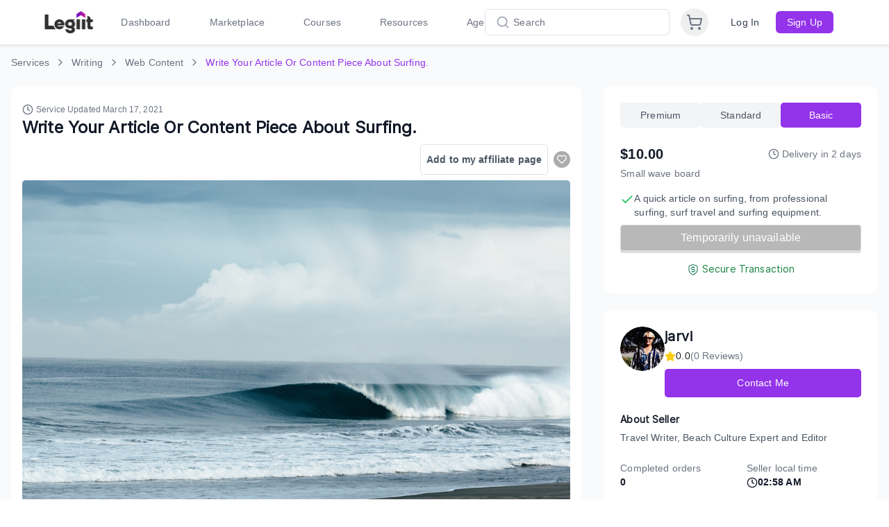

--- FILE ---
content_type: text/html; charset=UTF-8
request_url: https://legiit.com/jarvi/write-your-article-of-content-piece-about-surfing
body_size: 9400
content:
<!DOCTYPE html>
<html lang="en">

<head>
			<!-- Global site tag (gtag.js) - Google Analytics -->
		<script async src="https://www.googletagmanager.com/gtag/js?id=UA-46324402-37"></script>

		<!-- Google Tag Manager -->
		<script>(function(w,d,s,l,i){w[l]=w[l]||[];w[l].push({'gtm.start':
		new Date().getTime(),event:'gtm.js'});var f=d.getElementsByTagName(s)[0],
		j=d.createElement(s),dl=l!='dataLayer'?'&l='+l:'';j.async=true;j.src=
		'https://www.googletagmanager.com/gtm.js?id='+i+dl;f.parentNode.insertBefore(j,f);
		})(window,document,'script','dataLayer','GTM-MXLWTRC');</script>
		<!-- End Google Tag Manager -->

		<script type="text/javascript">
		window.heap=window.heap||[],heap.load=function(e,t){window.heap.appid=e,window.heap.config=t=t||{};var r=document.createElement("script");r.type="text/javascript",r.async=!0,r.src="https://cdn.heapanalytics.com/js/heap-"+e+".js";var a=document.getElementsByTagName("script")[0];a.parentNode.insertBefore(r,a);for(var n=function(e){return function(){heap.push([e].concat(Array.prototype.slice.call(arguments,0)))}},p=["addEventProperties","addUserProperties","clearEventProperties","identify","resetIdentity","removeEventProperty","setEventProperties","track","unsetEventProperty"],o=0;o<p.length;o++)heap[p[o]]=n(p[o])};
		heap.load("3889671231");
		</script>


		<script>
			var head = document.head;
			var script = document.createElement('script');
			script.type = 'text/javascript';
			script.src = "https://hyros.legiit.com/v1/lst/universal-script?ph=8e58d7afecf3122429be5d9813ccdd90b695eaf98398e017dcbbe4af8c67ca10&tag=!clicked&ref_url=" + encodeURI(document.URL) ;
			head.appendChild(script);
		</script>

	
	
	<meta charset="utf-8">
	<meta name="viewport" content="width=device-width, initial-scale=1, shrink-to-fit=no">
		

	<meta name="facebook-domain-verification" content="bcn8s1gl707flv4ubrunlmhzo2ogi2" />
	<meta name="google-site-verification" content="auM-Sb2dSpXIzKoGDMvbItznl1lacAmWWBn-Jjive0E" />

	
	
	

	
	
	

	<!-- Facebook Open Graph -->
	
	
	<title>Legiit.com - Think Big</title>
	

	
	<meta name="title" content="" />
	<meta name="description" content="" />
	<meta name="keywords" content="" />
	<meta property="url" content="" />
	

	

	<meta property="og:app_id" content="298062924465542" />
	<meta property="og:title" content="Legiit.com - Think Big" />
    <meta property="og:type" content="website"/>
	<meta property="og:image" content="https://legiit.com/frontend/assets/img/LegiitOGImage.png" />
    <meta property="og:description" content="Join our world class marketplace and connect with businesses and freelancers offering digital services in hundreds of categories." />
	<meta property="og:url" content="" />
	
									

	<!-- Favicons -->
		<link rel="apple-touch-icon" sizes="180x180" href="https://legiit.com/frontend/assets/img/logo/new2/apple-icon-180x180.png">
	<link rel="apple-touch-icon" sizes="152x152" href="https://legiit.com/frontend/assets/img/logo/new2/apple-icon-152x152.png">
	<link rel="apple-touch-icon" sizes="144x144" href="https://legiit.com/frontend/assets/img/logo/new2/apple-icon-144x144.png">
	<link rel="apple-touch-icon" sizes="120x120" href="https://legiit.com/frontend/assets/img/logo/new2/apple-icon-120x120.png">
	<link rel="apple-touch-icon" sizes="114x114" href="https://legiit.com/frontend/assets/img/logo/new2/apple-icon-114x114.png">
	<link rel="apple-touch-icon" sizes="76x76" href="https://legiit.com/frontend/assets/img/logo/new2/apple-icon-76x76.png">
	<link rel="apple-touch-icon" sizes="72x72" href="https://legiit.com/frontend/assets/img/logo/new2/apple-icon-72x72.png">
	<link rel="apple-touch-icon" sizes="60x60" href="https://legiit.com/frontend/assets/img/logo/new2/apple-icon-60x60.png">
	<link rel="apple-touch-icon" sizes="57x57" href="https://legiit.com/frontend/assets/img/logo/new2/apple-icon-57x57.png">
	<link rel="icon" type="image/png" sizes="32x32" href="https://legiit.com/frontend/assets/img/logo/new2/favicon-32x32.png">
	<link rel="icon" type="image/png" sizes="16x16" href="https://legiit.com/frontend/assets/img/logo/new2/favicon-16x16.png">
	<link rel="icon" type="image/png" sizes="96x96" href="https://legiit.com/frontend/assets/img/logo/new2/favicon-96x96.png">
	<link rel="icon" type="image/png" sizes="192x192" href="https://legiit.com/frontend/assets/img/logo/new2/android-icon-192x192.png">
	<link rel="icon" type="image/png" sizes="128x128" href="https://legiit.com/frontend/assets/img/logo/new2/android-icon-128x128.png">
	<link rel="manifest" href="https://legiit.com/manifest.json">
	

	<!-- Bootstrap core CSS -->
	<link href="https://legiit.com/frontend/assets/vendor/bootstrap/css/bootstrap.min.css?v=4.6.1" rel="stylesheet">

	<!-- Custom fonts for this template -->
	<link href="https://legiit.com/frontend/assets/vendor/fontawesome-free/css/all.css" rel="stylesheet">
	<link href="https://legiit.com/frontend/assets/vendor/custom-fonts/css/cus-font.css?v=1.0.0" rel="stylesheet" type="text/css">
	<link href="https://fonts.googleapis.com/css?family=Lato:300,400,700,300italic,400italic,700italic" rel="stylesheet" type="text/css">

	<!-- Custom styles for this template -->
	<link rel="stylesheet" type="text/css" href="https://legiit.com/frontend/assets/css/slick.css">
	<link rel="stylesheet" type="text/css" href="https://legiit.com/frontend/assets/css/slick-theme.css?v=1.1">
	<link href="https://legiit.com/assets/sass/bootstrapValidator.min.css" rel="stylesheet">
	<link rel="stylesheet" type="text/css" href="https://legiit.com/frontend/assets/css/datepicker.css">

	
	<link type="text/css" href="https://legiit.com/frontend/assets/vendor/jquery-ui/jquery-ui.css?v=1.13.1" rel="stylesheet" />
	<link href="https://legiit.com/frontend/assets/css/style.css?v=174.0" rel="stylesheet">
	<link href="https://legiit.com/frontend/assets/css/style2.css?v=174.0" rel="stylesheet">
	<link href="https://legiit.com/frontend/css/design-custom.css?v=174.0" rel="stylesheet">
	<link href="https://legiit.com/frontend/css/legiit-custom.css?v=174.0" rel="stylesheet">
	<link href="https://legiit.com/frontend/toastr-master/build/toastr.min.css" rel="stylesheet" type="text/css" />
	<link href="https://legiit.com/assets/sass/custom.css?v=174.0" rel="stylesheet">
	<link href="https://legiit.com/assets/sass/chatify-chat.css?v=174.0" rel="stylesheet">
	<link href="https://legiit.com/frontend/assets/plugins/select2/css/select2.css" rel="stylesheet" />

	<!-- highlight Js for ckeditor code block -->
	<link rel="stylesheet" href="https://legiit.com/frontend/ckeditor/highlight/default.min.css">
	<link rel="stylesheet" href="https://legiit.com/frontend/ckeditor/style.css">

	
	<link href="https://legiit.com/assets/sass/dark_mode.css?v=174.0" rel="stylesheet">

	<!-- Animated title -->
	<link rel="stylesheet" href="https://legiit.com/css/animated-headlines/dist/css/jquery.animatedheadline.css">

				<link rel="preconnect" href="https://fonts.googleapis.com">
	<link rel="preconnect" href="https://fonts.gstatic.com" crossorigin>
	<link href="https://fonts.googleapis.com/css2?family=Inter:wght@400;600;700&display=swap" rel="stylesheet">

	
	

	<script defer src="https://cdn.jsdelivr.net/npm/@alpinejs/persist@3.x.x/dist/cdn.min.js"></script>
	<script defer src="https://unpkg.com/alpinejs@3.x.x/dist/cdn.min.js"></script>
	<script>
		window.env = {
			APP_NAME: "Legiit",
			APP_URL: "https://legiit.com",
			DASHBOARD_APP_URL: "https://dashboard.legiit.com"
		};
	</script>
        
                    <link rel="preload" as="style" href="https://legiit.com/build/assets/main-CsSqDCU8.css" /><link rel="preload" as="style" href="https://legiit.com/build/assets/react_app-BUB3EWAx.css" /><link rel="modulepreload" href="https://legiit.com/build/assets/main-BWbR4w5g.js" /><link rel="stylesheet" href="https://legiit.com/build/assets/main-CsSqDCU8.css" /><link rel="stylesheet" href="https://legiit.com/build/assets/react_app-BUB3EWAx.css" /><script type="module" src="https://legiit.com/build/assets/main-BWbR4w5g.js"></script>    	</head>

<body >

		<!-- Google Tag Manager (noscript) -->
	<noscript><iframe src="https://www.googletagmanager.com/ns.html?id=GTM-MXLWTRC"
	height="0" width="0" style="display:none;visibility:hidden"></iframe></noscript>
	<!-- End Google Tag Manager (noscript) -->
	
	

	<div id="myOverlay"></div>
	<div id="myOverlayPayment" style="display: none;">
		<img src="https://legiit.com/frontend/images/loading.gif">
		<p>Your payment is being processed </br>please do not press back or refresh button.</p>
	</div>
	<div id="loadingGIF">
				<img src="https://legiit.com/frontend/images/project_image/loading-gif.gif" alt="">
		
			</div>

	
	
	
					

	<input type="hidden" id="global_id_dark_mode" value="">

	
	
	
	<div id="main-content-wrapper" >
		<div id="react-root" class="my-app">
			
		</div>
	</div>
	
	
    
	
	<script>
    var viewSubCategory = 'https://legiit.com/service/getsubcategories';
    var servicefilter = 'https://legiit.com/service/filterinformation';
    var promoServicefilter = 'https://legiit.com/promos-service/filterinformation';
    var base_url = 'https://legiit.com';
    var _token = 'eEpDFCUuqhdDkIPBpcJM59O9mOWK97nbj3GZKZou';
    var email_already = 'https://legiit.com/alreadyemail';
    var username_already = 'https://legiit.com/alreadyuser';
    var close_img_path = 'https://legiit.com/frontend/images/dashboard/notif-close-icon.png';
    var auth = '';
    var auth_user_id = 0;
    var updating_header_data = "https://legiit.com/update-header";
    var imoji_url = 'https://legiit.com/frontend/img/emoji';
    var no_of_volume_service = 'https://legiit.com/offer/volume/check_exists';
    var check_bundle_discount = 'https://legiit.com/offer/bundle/check_discount';
    var checkemail_sub_users = 'https://legiit.com/sub-users/checkemail';
    var checkusername_sub_users = 'https://legiit.com/sub-users/checkusername';
    var get_extra_detail_url = 'https://legiit.com/cart/get_extra_details';
    var service_search_suggestion = 'https://legiit.com/search/get_suggestion';
    var restrict_email_domain = 'https://legiit.com/restrict_email_domain';
    var submit_new_features = 'https://legiit.com/submit_new_features';
    var update_confetti_effect = 'https://legiit.com/update_confetti_effect';
    var __service_min_price = '6';
    var __payoneer_min_payout = '20';
    var reviewFeedback = 'https://legiit.com/service/review-feedback';
    var cookieCartUrl = 'https://legiit.com/cart-session';
    var resend_verification_mail = 'https://legiit.com/payoneer/mail/resend';
    var resend_verification_primary_mail = 'https://legiit.com/account/mail/resend';
    var resend_verification_mail_payoneer = 'https://legiit.com/payoneer/mail/resendid';
    var cancel_account_verification_mail = 'https://legiit.com/account/mail/cancel';
    var cancel_verification_mail = 'https://legiit.com/payoneer/mail/cancel';
    var register_login_popup = 'https://legiit.com/register-login-popup';
    var add_to_cart_combo_session_js = 'https://legiit.com/cart-session/customize-combo';
    var loginRoute = 'https://legiit.com/sign-in';
    var get_message_notification_list_route = 'https://legiit.com/messaging/notifications/all';
    var chat_iframe_url = "https://legiit.com/messaging?display_floating=true";
    var bundleCartNameCheck = 'https://legiit.com/bundle-cart-name';
    var check_auth_route = 'https://legiit.com/check_authentication';
    var get_my_service_list = 'https://legiit.com/my-services';
    var get_service_card_preview = 'https://legiit.com/service/get-preview-card';
    var send_service_as_message = 'https://legiit.com/service/send-as-message';
    var view_cart_route = 'https://legiit.com/cart';
    var current_browser_tab_page_title = "";
    var new_notification_blink_page_title = "📫 New Message";
    var unreadMessageCount = '';
    var notification_mark_as_read = 'https://legiit.com/notification/mark-as-read';
    var notification_clear = 'https://legiit.com/notification/clear';
    var all_notification_mark_as_read = 'https://legiit.com/notification/all/mark-as-read';
    var all_notification_clear = 'https://legiit.com/notification/all/clear';
    var portfolio_change_ordering_url = 'https://legiit.com/portfolio/change/ordering';
    var change_service_ordering = 'https://legiit.com/service/changeOrdering';
    var change_affiliate_service_ordering = 'https://legiit.com/affiliate-service/changeOrdering';
    var change_course_ordering = 'https://legiit.com/course/changeOrdering';
    var CHANGE_COURSE_ORDER = 'https://legiit.com/course/change-order';
    var __payment_processing_fee = '3.00';

    var quick_checkout_id = null;
    var CHECK_SUBUSER_NAME_URL = 'https://legiit.com/sub-users/check-username';
    var LIKE_SOCIAL_FEED_URL = 'https://legiit.com/social-feed/like';
    var SOCIAL_FEED_POST_UNSEND = 'https://legiit.com/social-post/unsend';
    var follower_user_list_url = "https://legiit.com/follower-users-list";

    var CANCEL_DASHBOARD_SUBSCRIPTION_URL = "https://legiit.com/dashboard/subscription/cancel";
    var CANCEL_ADDITIONAL_SUBSCRIPTION_URL = "https://legiit.com/cancel-additional-campaign";

    var GLOBAL_SERVICE_SEARCH = "https://legiit.com/search/global-search-service";
    var REMOVE_RECOMMENDED_SERVICE = "https://legiit.com/services/affiliate";
    var GET_VIDEO_EXPLAINER_ROUTE = "https://legiit.com/get-video-explainer";
    var CHECK_URL_CONTAINS = "https://legiit.com/check-url-contains";

    var CheckProfileDetails = "https://legiit.com/buyer/check-profile-details";
    var share_review = "https://legiit.com/share_review";
    var get_billing_information = "https://legiit.com/seller/get-billing";
    var loading_gif = "https://legiit.com/frontend/assets/img/filter-loader.gif";
    var currentRouteName = ""; // Get current route name

    var allowedRoutes = ["show_premium_payment_options", "subscribe.payment.option", "dashboard.pricing"]; // Replace with actual route names
    if (!allowedRoutes.includes(currentRouteName)) {
        localStorage.removeItem("plus_annual");
        localStorage.removeItem("agency_annual");
    }
</script>

<!-- Bootstrap core JavaScript -->
<script src="https://legiit.com/frontend/assets/vendor/jquery/jquery.min.js?v=1.13.1"></script>
<script src="https://legiit.com/frontend/assets/vendor/bootstrap/js/bootstrap.bundle.min.js"></script>
<script src="https://legiit.com/frontend/assets/js/slick.js" type="text/javascript" charset="utf-8"></script>
<script src="https://legiit.com/frontend/favicon/favico-0.3.10.min.js" type="text/javascript" charset="utf-8">
</script>

<!-- xmAlerts -->
<script src="https://legiit.com/frontend/js/vendor/jquery.xmalert.min.js"></script>
<script src="https://legiit.com/frontend/js/vendor/jquery.magnific-popup.min.js"></script>

<!--copy clipboard -->
<script src="https://legiit.com/frontend/js/clipboard.min.js"></script>

<script src="https://legiit.com/assets/js/bootstrapValidator.min.js"></script>


<script src="https://legiit.com/assets/js/formvalidator.js?v=174.0"></script>

<script src="https://legiit.com/frontend/assets/js/bootstrap-datepicker.js"></script>

<script src="https://legiit.com/frontend/toastr-master/build/toastr.min.js"></script>

<!-- CKEditor -->
<script src="https://legiit.com/frontend/ckeditor/build/ckeditor.js?v=174.0" type="text/javascript"></script>
    <script src="//cdnjs.cloudflare.com/ajax/libs/highlight.js/11.3.1/highlight.min.js"></script>
<script>
        hljs.highlightAll();
        var req_questions_editor, desc_editor, order_note_editor, temp_description, job_description;
</script>

<script src="https://legiit.com/frontend/js/bootbox.min.js"></script>
<script src="https://legiit.com/frontend/js/html2canvas.js"></script>
<script type="text/javascript" src="https://legiit.com/frontend/assets/js/jquery.lazy.min.js"></script>

<script type="text/javascript" src="https://legiit.com/frontend/assets/vendor/jquery-ui/jquery-ui.min.js?v=1.13.1">
</script>
<script type="text/javascript" src="https://cdnjs.cloudflare.com/ajax/libs/typeahead.js/0.11.1/typeahead.jquery.min.js">
</script>
<script type="text/javascript" src="https://twitter.github.io/typeahead.js/releases/latest/typeahead.bundle.js">
</script>

<script src="https://legiit.com/assets/js/custom.js?v=174.0"></script>
<script src="https://legiit.com/frontend/assets/js/custom.js?v=174.0"></script>


<script src="https://legiit.com/assets/js/dark_mode.js?v=174.0"></script>

<script src="https://legiit.com/css/animated-headlines/dist/js/jquery.animatedheadline.min.js"></script>

<script src="https://www.google.com/recaptcha/api.js" async defer></script>
<script src="https://legiit.com/frontend/assets/plugins/select2/js/select2.min.js"></script>

<script src="https://legiit.com/frontend/assets/plugins/chart/highcharts.js"></script>
<script>
  document.addEventListener("DOMContentLoaded", function () {
    if (window.Highcharts) {
      window.Highcharts.setOptions({
        chart: {
          style: {
            fontFamily: "Inter, sans-serif",
          },
        },
      });
    }
  });
</script>

    <!-- clicky -->
    <script src="//static.getclicky.com/js" type="text/javascript"></script>
    <script type="text/javascript">
        try {
            clicky.init(101106104);
        } catch (e) {}
    </script>
    <noscript>
        <p><img alt="Clicky" width="1" height="1" src="//in.getclicky.com/101106104ns.gif" /></p>
    </noscript>
    <!-- clicky -->


    <script src="https://cdn.jwplayer.com/libraries/yGFGKqFH.js?v=1.0" type="text/javascript"></script>

    <script>
        window.dataLayer = window.dataLayer || [];

        function gtag() {
            dataLayer.push(arguments);
        }
        gtag('js', new Date());

        gtag('config', 'UA-46324402-37');
    </script>

<script type="text/javascript">
    // Show Video JS
    $(document).on('click', '.video-link', function() {
        var mime = $(this).data('mime');
        var video_link = $(this).data('url');
        $('#showVideo #portfolio_title').html($(this).data('title'));
        $('#play_video video').html('<source src="' + video_link + '" type="' + mime +
            '">Your browser does not support HTML video.');
        $("#play_video video")[0].load();
        $('#showVideo').modal('show');
    });
    $('#showVideo').on('hidden.bs.modal', function() {
        $('#showVideo #portfolio_title').html('');
        $('#play_video video').html('<source src="" type="">Your browser does not support HTML video.');
        $("#play_video video")[0].load();
    });

    $('#preview_course_video_modal').on('hidden.bs.modal', function() {
        $('#load-course-content-video').html('<div id="video-player-preview"></div>');
    });

    $('#preview-course-article').on('hidden.bs.modal', function() {
        $('#course-content-preview-video').hide();
        $('#course-content-preview-video video').html('');
        $('#load-course-article').hide();
        $('#load-course-article').html('');
    });

    $(document).on('click', '.create-first-service', function (e) {
		e.preventDefault();
		var href = $(this).attr('href');
		var allow = $(this).data('create');
		var profile = $(this).data('profile');
		if(profile == 1) {
			toastr.error("Please update your profile to include a profile photo and description before creating or editing a service.", "Error");
			setTimeout(() => {
				window.location = href;
			}, 1500);
		} else if(allow == 0) {
			window.location = href;
		} else {
			toastr.error("Your account is unable to create new services at this time. Please contact support for more information.", "Error");
		}
	});
</script>
<script>
    var clipboard = new Clipboard('.copy_btn');

    clipboard.on('success', function(e) {
        toastr.success('Link Copied!', '');
    });

    clipboard.on('error', function(e) {
        toastr.error('Something Goes Wrong', '');
    });

    var clipboard_promo = new Clipboard('.copy_promo');
    clipboard_promo.on('success', function(e) {
        toastr.success('Promo Code Copied!', '');
    });

    var clipboard_promo_home = new Clipboard('.copy_promo_home');
    clipboard_promo_home.on('success', function(e) {
        $('.show_home_copy_div').slideDown("fast");
        setTimeout(function() {
            $('.show_home_copy_div').slideUp("fast");
        }, 700);
    });

    var clipboard_promo = new Clipboard('.copy_affiliate');
    clipboard_promo.on('success', function(e) {
        toastr.success('Link Copied!', '');
    });

    clipboard_promo.on('error', function(e) {
        toastr.error('Something Goes Wrong', '');
    });

    //lazy load all images
    $('.lazy-load').lazy();
</script>

    <script>
        //reset two factor timer
        localStorage.removeItem("two_factor_timer");
    </script>



<script type="text/javascript">
            </script>



    



            <script>
            window.intercomSettings = {
                api_base: "https://api-iam.intercom.io",
                app_id: "gx4kalop"
            };
        </script>
        <script>
        // We pre-filled your app ID in the widget URL: 'https://widget.intercom.io/widget/gx4kalop'
        (function(){
            var w=window;
            var ic=w.Intercom;
            if(typeof ic==="function"){
                ic('reattach_activator');
                ic('update',w.intercomSettings);
            }else{
                var d=document;
                var i=function(){
                    i.c(arguments);
                };
                i.q=[];
                i.c=function(args){
                    i.q.push(args);
                };
                w.Intercom=i;
                var l=function(){
                    var s=d.createElement('script');
                    s.type='text/javascript';
                    s.async=true;
                    s.src='https://widget.intercom.io/widget/gx4kalop';
                    var x=d.getElementsByTagName('script')[0];
                    x.parentNode.insertBefore(s,x);
                };
                if(document.readyState==='complete'){
                    l();
                }else if(w.attachEvent){
                    w.attachEvent('onload',l);
                }else{
                    w.addEventListener('load',l,false);
                }
            }
        })();
    </script>




<!-- Matomo -->
<!-- End Matomo Code -->

<script>
    document.addEventListener('DOMContentLoaded', function() {
        var dashboardService = document.querySelector('.dashboard_service');
        if(dashboardService) {
            var serviceCount = dashboardService.getAttribute('data-service-count');

            if (serviceCount) {
                dashboardService.style.gridTemplateRows = `repeat(${serviceCount}, 1fr)`;
            }
        }
    });
</script>




	<script src="https://player.vimeo.com/api/player.js"></script>
		<!-- login / register modal -->
<div class="modal fade custommodel" id="register-login-modal" role="dialog" aria-labelledby="exampleModalLabel" aria-hidden="true">
	<div class="modal-dialog modal-dialog-centered" role="document">
		<div class="modal-content">
			<div class="modal-header">
				<h5 class="modal-title font-24 text-black font-weight-600 inter-semibold dark_text_white" id="exampleModalLabel bold-lable">Go to checkout</h5>
				<button type="button" class="close" data-dismiss="modal" aria-label="Close">
					<span aria-hidden="true">&times;</span>
				</button>
			</div>

			<div class="modal-body form-group custom" id="checkout-login">
				<div class="col-lg-12">
					<div class="alert alert-danger" style="display:none;" id="forgot_error_msg_div">
		                <span id="forgot_error_msg"></span>
					</div>
					<div class="cus-login-model">
						<form id="cus-login-form" name="login-form" action="https://legiit.com/login-check" method="post">
    <input  name="_token" class="form-control"  type="hidden" value="eEpDFCUuqhdDkIPBpcJM59O9mOWK97nbj3GZKZou">
    <div class="row">
		<div class="col-12">
			<h5 class="mb-3 mt-3 font-18 text-black font-weight-600 inter-semibold dark_text_white">Sign in or Register</h5>
		</div>
        <div class="col-md-12">
            <div class="form-group inter-regular">
                <label>Email*</label>
                <input name="email" placeholder="Email" class="form-control" type="text">
            </div>
        </div>
        <div class="col-md-12">
            <div class="form-group user_button text-center"> 
                <button type="submit" class="checkButton btn background-color-3 inter-semibold text-center text-white border_radius8px mt-2 py-2 register-btn cus-w-80">Continue</button>
            </div>
        </div>
    </div>
    <input type="hidden" id="is_for_dashboard" value="" name="is_for_dashboard">
</form>					</div>
				</div>
				
			</div>
		</div>
	</div>
</div>


<!--begin::report chat as spam Modal-->
<div class="modal fade custommodel chat_spam_report" id="chat_report_spam_modal_id" tabindex="-1" role="dialog" aria-labelledby="exampleModalLabel" aria-hidden="true">
    <div class="modal-dialog modal-dialog-centered" role="document">
        <div class="modal-content">
            <div class="modal-header">
                <h5 class="modal-title bold-lable" id="exampleModalLabel bold-lable">Do you want to report this message as spam?</h5>

                <button type="button" class="close" data-dismiss="modal" aria-label="Close">
                    <span aria-hidden="true">&times;</span>
                </button>
            </div>

            <form method="POST" action="https://legiit.com/messaging/report-as-spam" accept-charset="UTF-8" id="formChatReportSpam"><input name="_token" type="hidden" value="eEpDFCUuqhdDkIPBpcJM59O9mOWK97nbj3GZKZou"> 
            <input type="hidden" name="msg_secret" id="chat_report_spam_msg_secret_id">
            <div class="modal-body form-group">
                <div class="form-group">
                    <div class="col-lg-12">
                        <label for="recipient-name" class="form-control-label">By reporting this message as spam, you are notifying the Legiit team that you have been sent an unsolicited offer. A Legiit team member will promptly review and respond to this action.</label>
                        <label for="recipient-name" class="form-control-label">Reason:</label>
                    </div>
                    <div class="col-lg-12">
                        <textarea class="form-control" placeholder="Enter your reason here..." id="reason" maxlength="2500" rows="6" name="reason" cols="50"></textarea>
                        <div class="text-danger descriptions-error" id='show_error_report_spam_id' style="text-align: left;display:none;" >
                            <strong>Hey!</strong> Please insert some reason for spam.
                        </div>
                    </div>
                </div>
            </div>
            <div class="modal-footer">
                <button id="submit_reportSpam_btn" class="send-request-buttom" type="button">Report As Spam</button>
                <button id="chat_spam_modal_close_id" class="cancel-request-buttom" type="button">Never Mind</button>
            </div>
            </form>
        </div>
    </div>
</div>

<!--begin::pick your own service Modal-->
<div class="modal fade custompopup" id="select_your_service_modal_id" style="z-index: 9999" role="dialog" aria-labelledby="exampleModalLabel" aria-hidden="true" data-backdrop="static" data-keyboard="false">
    <div class="modal-dialog modal-dialog-centered" role="document">
        <div class="modal-content">
            <div class="modal-header">
                <h5 class="modal-title bold-lable" id="exampleModalLabel bold-lable">Pick your service to share!</h5>
                <button type="button" class="close" data-dismiss="modal" aria-label="Close">
                    <span aria-hidden="true">&times;</span>
                </button>
            </div>
            <div class="modal-body">
                <input type="hidden" id="chat_active_tab_id">
                <input type="hidden" id="chat_conversation_id">
                <div class="form">
                    <div class="form-body">
                        <div class="form-group chat_pick_service_div">
                            <select name="search_service_term" class="form-control chat_pick_service select2-multiple" id="search_service_term>
                                <option value=""></option>
                            </select>
                            <p class="error text-danger hide chat_pick_service_error">Please select service</p>
                        </div>
                    </div>
                </div>
                
                <div class="service_card_preview"></div>
            </div>
            <div class="modal-footer">
                <button id="send_service_as_msg_btn" class="send-request-buttom" type="button">Send As Message</button>
                <button id="cancel_pick_service_modal_btn" class="cancel-request-buttom" type="button">Cancel</button>
            </div>

        </div>
    </div>
</div>

<!--begin::pick your own service Modal-->
<div class="modal fade custompopup" id="create_an_offer_modal_id" style="z-index: 9999" role="dialog" aria-labelledby="exampleModalLabel" aria-hidden="true" data-backdrop="static" data-keyboard="false">
    <div class="modal-dialog modal-dialog-centered" role="document">
        <div class="modal-content">
            <div class="modal-header">
                <h5 class="modal-title bold-lable" id="exampleModalLabel bold-lable">Set up your offer!</h5>
                <button type="button" class="close" data-dismiss="modal" aria-label="Close">
                    <span aria-hidden="true">&times;</span>
                </button>
            </div>
            <div class="modal-body">
                <input type="hidden" id="chat_active_tab_id">
                <input type="hidden" id="chat_conversation_id">
                <div class="form">
                    <div class="form-body">
                        <div class="form-group chat_pick_service_div">
                            <div class="form">
                                <div class="form-body mb-0">
                                    <div class="form-group chat_pick_service_div">
                                        <!-- Textarea for describing the offer -->
                                        <textarea name="offer_description" class="offer_description form-control" placeholder="Describe your offer"></textarea>

                                        <div class="row">
                                            <!-- Budget Input -->
                                            <div class="col-md-6 pr-1">
                                                <input type="number" name="budget" class="budget form-control mt-2" placeholder="Enter Budget">
                                            </div>

                                            <!-- Deadline Input -->
                                            <div class="col-md-6 pl-1">
                                                <input type="number" name="deadline" class="deadline form-control mt-2" placeholder="Deadline (e.g., 3 days)">
                                            </div>
                                        </div>

                                        <select name="user" class="user form-control mt-2">
                                            <option value="buyer">Sending as Buyer</option>
                                            <option value="freelancer">Sending as Seller</option>
                                        </select>

                                        <!-- Error Message -->
                                        <p class="error text-danger hide chat_create_an_offer_error">Please enter offer details</p>
                                    </div>
                                </div>
                            </div>



                            <p class="error text-danger hide chat_offer_service_error">Please fill all details</p>
                        </div>
                    </div>
                </div>
                
                <div class="service_card_preview"></div>
            </div>
            <div class="modal-footer">
                <button id="send_offer_as_msg_btn" class="send-request-buttom" type="button">Send Offer</button>
                <button id="cancel_service_as_msg_modal_btn" class="cancel-request-buttom" type="button">Cancel</button>
            </div>

        </div>
    </div>
</div>

<!--begin::upgrade order package Modal-->
<div class="modal fade" id="upgrade_order_package_modal_id" tabindex="-1" role="dialog" aria-labelledby="exampleModalCenterTitle" aria-hidden="true">
    <div class="modal-dialog" role="document">
        <div class="modal-content border-radius-15px">
            <div class="modal-header modal-header-border-none border-0">
                <button type="button" class="close" data-dismiss="modal" aria-label="Close">
                <span aria-hidden="true">&times;</span>
                </button>
            </div>
            <div class="modal-body p-0 border-0 px-3 px-md-5">
                <h3 class="font-weight-bold font-20 text-color-6 text-center ">Upgrade Package</h3>
                <p class="font-14 text-color-2 mt-3">Your current package for order #<span class="order_no_class"></span> is <b><span id="current_package_id"></span></b>. Select higher package to upgrade your order</p>
                <form action="https://legiit.com/order/upgrade/payment" method="POST" id="upgrade_order_payment_frm">
                    <input type="hidden" name="_token" value="eEpDFCUuqhdDkIPBpcJM59O9mOWK97nbj3GZKZou" autocomplete="off">                    <input type="hidden" id="order_no_id" name="order_no">
                    <select name="plan_id" class="form-control summary" id="upgrade_package_list_id">
                        <option value="">Select Package</option>
                    </select>
                    <p class="error text-danger hide upgrade_order_package_error">Please select package</p>
                </form>
            </div>
            <div class="modal-footer border-0 px-3 px-md-5 justify-content-around">
                <button id="cancel_upgrade_order_package_modal_btn" class="btn text-color-1 bg-transparent" type="button">Cancel</button>
                <button id="upgrade_order_package_submit_btn" class="btn text-white bg-primary-blue border-radius-6px py-2 px-5" type="button">Submit</button>
            </div>
        </div>
    </div>
</div>

<!-- Show Video Model -->
<div class="modal md-effect-1" id="showVideo" tabindex="-1" role="dialog" aria-labelledby="exampleModalCenterTitle" aria-hidden="true">
	<div class="modal-dialog modal-lg" role="document">
		<div class="modal-content border-radius-15px">
			<div class="modal-header modal-header-border-none border-0">
				<p class="mb-0 font-18 text-color-6" id="portfolio_title">Title</p>
				<button type="button" class="close" data-dismiss="modal" aria-label="Close">
					<span aria-hidden="true">&times;</span>
				</button>
			</div>
			<div class="modal-body pt-0 border-0 px-3 pb-4">
				<div class="videoWrapper" id="play_video">
					<video class="responsive-iframe video-player" controls>
						<source src="" type="video/mp4">
						Your browser does not support HTML video.
					</video>
				</div>
			</div>
		</div>
	</div>
</div>

<!-- Show Course article Model -->
<div class="modal md-effect-1" id="preview-course-article" tabindex="-1" role="dialog" aria-labelledby="exampleModalCenterTitle" aria-hidden="true">
	<div class="modal-dialog modal-lg" role="document">
		<div class="modal-content border-radius-15px">
			<div class="modal-header modal-header-border-none border-0">
				<p class="mb-0 font-18 text-color-6" id="course-preview-title">Title</p>
				<button type="button" class="close" data-dismiss="modal" aria-label="Close">
					<span aria-hidden="true">&times;</span>
				</button>
			</div>
			<div class="modal-body pt-0 border-0 px-3 pb-4">
				<div id="load-course-article" class="ck-custom-content">
				</div>
			</div>
		</div>
	</div>
</div>

<!-- Preview Course Video Modal -->
<div class="modal md-effect-1" id="preview_course_video_modal" tabindex="-1" role="dialog" aria-labelledby="exampleModalCenterTitle" aria-hidden="true">
    <div class="modal-dialog modal-lg mt-5">
        <div class="modal-content">
            <div class="modal-header border-0">
			    <button type="button" class="close video-player-close-btn" data-dismiss="modal">×</button>
            </div>
            <div id="load-course-content-video">
				<div id="video-player-preview"></div>
			</div>
        </div>
    </div>
</div>

<!-- The Image Modal -->
<div id="customViewImageModal" class="cust-view-image-modal">
	<span class="close">&times;</span>
	<div id="caption"></div>
	<img class="modal-content" id="imageView">
</div>


<div id="review_modal" class="modal fade review-modal-pop" role="dialog" data-backdrop="static" data-keyboard="false">
	<div class="modal-dialog modal-dialog-centered modal_size">
		<div class="modal-content">
			<div class="modal-header custom_head justify-content-end">
				<button type="button" class=" close_left" data-dismiss="modal"><img class="close-img" src="https://legiit.com/frontend/assets/img/Close.png"></button>
			</div>
			<div class="modal-body custom_body">
				<div id="html-content-holder"></div>
			</div>
			<div class="modal-footer custom_foot">
				<span class="download_msg inter-regular">Download this shareable image and spread the good news!</span>
				<a class="checkButton btn mt-xl-0 background-color-3 inter-semibold text-center text-white border_radius8px py-2" id="download_review" download="share_review.png"><img class="down-img" src="https://legiit.com/frontend/assets/img/download.png"> Download</a>
			</div>
		</div>
	</div>
</div>


<div class="modal fade custommodel" id="trial_period_expired_modal" role="dialog" aria-labelledby="exampleModalLabel" aria-hidden="true">
	<div class="modal-dialog modal-dialog-centered" role="document">
		<div class="modal-content">
			<div class="modal-header">
				<h5 class="modal-title font-24 text-black font-weight-600 inter-semibold dark_text_white" id="exampleModalLabel bold-lable">Trial period expired</h5>
				<button type="button" class="close" data-dismiss="modal" aria-label="Close">
					<span aria-hidden="true">&times;</span>
				</button>
			</div>

			<div class="modal-body form-group custom">
					<div class="">
                        Please upgrade now to access the data.
					</div>
                    <a href="https://legiit.com/pricing">
                        <button class="mt-3 btn background-color-3 inter-semibold text-center text-white border_radius8px">Upgrade</button>
                    </a>
				</div>
				
			</div>
		</div>
	</div>
</div>


<div class="modal fade custommodel" id="plan_limit_reach_modal" role="dialog" aria-labelledby="exampleModalLabel" aria-hidden="true">
	<div class="modal-dialog modal-dialog-centered" role="document">
		<div class="modal-content">
			<div class="modal-header">
				<h5 class="modal-title font-24 text-black font-weight-600 inter-semibold dark_text_white" id="exampleModalLabel bold-lable">Business Limit Reached</h5>
				<button type="button" class="close" data-dismiss="modal" aria-label="Close">
					<span aria-hidden="true">&times;</span>
				</button>
			</div>

			<div class="modal-body form-group custom">
					<div class="" id="campaign_limit_message">
					</div>
                    <a href="" id="redirect_link" target="_blank">
                        <button class="mt-3 btn background-color-3 inter-semibold text-center text-white border_radius8px">Upgrade</button>
                    </a>
				</div>
				
			</div>
		</div>
	</div>
</div>



<div class="modal fade custommodel" id="billing_information_modal" tabindex="-1" role="dialog" aria-labelledby="exampleModalLabel" aria-hidden="true">
    <div class="modal-dialog modal-dialog-centered" role="document">
        <div class="modal-content">
            <div class="modal-header">
                <h5 class="modal-title font-24 text-black font-weight-600 inter-semibold dark_text_white" id="exampleModalLabel bold-lable">Billing Information</h5>
                <button type="button" class="close" data-dismiss="modal" aria-label="Close">
                    <span aria-hidden="true">&times;</span>
                </button>
            </div>
            
            <div class="modal-body" id="load-billing-info-content">
                <div class="text-center font-20">
                    <i class="fa fa-spin fa-spinner"></i>
                </div>
            </div>
        </div>
    </div>
</div><script defer src="https://static.cloudflareinsights.com/beacon.min.js/vcd15cbe7772f49c399c6a5babf22c1241717689176015" integrity="sha512-ZpsOmlRQV6y907TI0dKBHq9Md29nnaEIPlkf84rnaERnq6zvWvPUqr2ft8M1aS28oN72PdrCzSjY4U6VaAw1EQ==" data-cf-beacon='{"version":"2024.11.0","token":"9e343872e5da4ea8824e2116c07bc750","server_timing":{"name":{"cfCacheStatus":true,"cfEdge":true,"cfExtPri":true,"cfL4":true,"cfOrigin":true,"cfSpeedBrain":true},"location_startswith":null}}' crossorigin="anonymous"></script>
</body>
</html>

--- FILE ---
content_type: text/css
request_url: https://legiit.com/build/assets/main-CsSqDCU8.css
body_size: 1934
content:
@charset "UTF-8";@keyframes react-loading-skeleton{to{transform:translate(100%)}}.my-app .react-loading-skeleton{--base-color: #ebebeb;--highlight-color: #f5f5f5;--animation-duration: 1.5s;--animation-direction: normal;--pseudo-element-display: block;background-color:var(--base-color);width:100%;border-radius:.25rem;display:inline-flex;line-height:1;position:relative;-webkit-user-select:none;-moz-user-select:none;user-select:none;overflow:hidden}.my-app .react-loading-skeleton:after{content:" ";display:var(--pseudo-element-display);position:absolute;top:0;left:0;right:0;height:100%;background-repeat:no-repeat;background-image:var( --custom-highlight-background, linear-gradient( 90deg, var(--base-color) 0%, var(--highlight-color) 50%, var(--base-color) 100% ) );transform:translate(-100%);animation-name:react-loading-skeleton;animation-direction:var(--animation-direction);animation-duration:var(--animation-duration);animation-timing-function:ease-in-out;animation-iteration-count:infinite}@media (prefers-reduced-motion){.my-app .react-loading-skeleton{--pseudo-element-display: none}}.my-app .help_question_icon{width:32px;height:32px;position:fixed;bottom:10px;left:18px;z-index:500;border-radius:50%;background-color:#8a12dc;transition:left .2s cubic-bezier(.4,0,.2,1);display:flex;align-items:center;justify-content:center;box-shadow:0 2px 5px #0003}@media (min-width: 768px){.my-app .help_question_icon.sidebar-expanded-left{left:274px!important}.my-app .help_question_icon.sidebar-collapsed-left{left:82px!important}}.my-app .help_question_icon_btn{border:unset!important;background-color:transparent!important;outline:unset!important;padding:6px;cursor:pointer;display:flex;align-items:center;justify-content:center;width:100%;height:100%}.my-app .help_question_icon i{color:#fff;font-size:14px;padding:4px}.my-app .thumbnail_overlay_video{position:fixed;bottom:20px;left:10px;z-index:500;width:220px;border-radius:18px;box-shadow:-18px 23px 29px -4px #00000063;transition:left .2s cubic-bezier(.4,0,.2,1);background:#fff}@media (min-width: 768px){.my-app .thumbnail_overlay_video.sidebar-expanded-left{left:280px!important}.my-app .thumbnail_overlay_video.sidebar-collapsed-left{left:88px!important}}.my-app .thumbnail_overlay_video .video_container{width:100%;height:180px;border-radius:18px}.my-app .position-relative{position:relative!important}.my-app .position-absolute{position:absolute!important}.my-app .thumbnail_overlay_video iframe{width:100%;height:180px;border-radius:18px;border:none}.my-app .close_thumbnail{position:absolute;top:-12px;right:-5px;z-index:1;width:25px;height:25px;background-color:#00000085;border-radius:50%;color:#fff;display:flex;align-items:center;justify-content:center;cursor:pointer}.my-app .close_thumbnail span{display:inline-block;padding:3px 8px;font-family:Arial,sans-serif;font-weight:700}.my-app .thumbnail_need_help_text{background-color:#8a12dc;color:#fff;padding:0;height:30px;text-align:center;display:flex;align-items:center;justify-content:center;z-index:1001;width:100%;font-size:16px;font-weight:600;border-radius:0 0 18px 18px;pointer-events:none}.my-app .expand_button{position:absolute;z-index:99;top:4px;left:8px;color:#fff;cursor:pointer}.my-app .thumbnail_video_player_modal_overlay{position:fixed;top:0;left:0;right:0;bottom:0;background:#000000b3;z-index:10000;display:flex;align-items:center;justify-content:center;overflow-y:auto}.my-app .thumbnail_video_player_modal_dialog{position:relative;width:auto;margin:1.75rem auto;pointer-events:none;max-width:800px;width:100%}.my-app .thumbnail_video_player_modal_content{position:relative;display:flex;flex-direction:column;width:100%;pointer-events:auto;background-color:transparent;background-clip:padding-box;border:none;border-radius:0;outline:0;padding:0!important}.my-app .thumbnail_video_player_modal_header{position:absolute;top:-15px;right:-15px;padding:0;border:unset!important;z-index:1051}.my-app .thumbnail_video_player_close_btn{background-color:#000;border-radius:50%;padding:0;width:30px;height:30px;border:2px solid #fff;cursor:pointer;display:flex;align-items:center;justify-content:center;color:#fff;font-size:1.2rem;font-weight:700;line-height:1;text-shadow:none;opacity:1;box-shadow:0 2px 4px #0000004d}.my-app .thumbnail_video_player_close_btn:hover{opacity:.9;background-color:#333}.my-app .thumbnail_video_player_close_btn span{display:block;margin-top:-1px}.my-app .thumbnail_video_player_modal_body{position:relative;flex:1 1 auto;padding:0!important}.my-app .thumbnail_video_player_video_wrapper{background:#000;width:100%}.my-app .thumbnail_overlay_video .jwplayer.jw-flag-aspect-mode{height:auto!important;border-radius:18px 18px 0 0}.my-app #collapsed_video_id{border-radius:18px 18px 0 0!important;overflow:hidden!important}.my-app .slick-slider{position:relative;display:block;box-sizing:border-box;-webkit-user-select:none;-moz-user-select:none;user-select:none;-webkit-touch-callout:none;-khtml-user-select:none;touch-action:pan-y;-webkit-tap-highlight-color:transparent}.my-app .slick-list{position:relative;display:block;overflow:hidden;margin:0;padding:0}.my-app .slick-list:focus{outline:none}.my-app .slick-list.dragging{cursor:pointer;cursor:hand}.my-app .slick-slider .slick-track,.my-app .slick-slider .slick-list{transform:translateZ(0)}.my-app .slick-track{position:relative;top:0;left:0;display:block;margin-left:auto;margin-right:auto}.my-app .slick-track:before,.my-app .slick-track:after{display:table;content:""}.my-app .slick-track:after{clear:both}.my-app .slick-loading .slick-track{visibility:hidden}.my-app .slick-slide{display:none;float:left;height:100%;min-height:1px}.my-app [dir=rtl] .slick-slide{float:right}.my-app .slick-slide img{display:block}.my-app .slick-slide.slick-loading img{display:none}.my-app .slick-slide.dragging img{pointer-events:none}.my-app .slick-initialized .slick-slide{display:block}.my-app .slick-loading .slick-slide{visibility:hidden}.my-app .slick-vertical .slick-slide{display:block;height:auto;border:1px solid transparent}.my-app .slick-arrow.slick-hidden{display:none}.my-app .slick-loading .slick-list{background:#fff url(/build/assets/ajax-loader-BcnMEykj.gif) center center no-repeat}@font-face{font-family:slick;font-weight:400;font-style:normal;src:url(/build/assets/slick-Bi9J8BMx.eot);src:url(/build/assets/slick-Bi9J8BMx.eot?#iefix) format("embedded-opentype"),url(/build/assets/slick-BlUtDIuC.woff) format("woff"),url(/build/assets/slick-DWzRxEMf.ttf) format("truetype"),url(/build/assets/slick-BlzDm7g2.svg#slick) format("svg")}.my-app .slick-prev,.my-app .slick-next{font-size:0;line-height:0;position:absolute;top:50%;display:block;width:20px;height:20px;padding:0;transform:translateY(-50%);cursor:pointer;color:transparent;border:none;outline:none;background:transparent}.my-app .slick-prev:hover,.my-app .slick-prev:focus,.my-app .slick-next:hover,.my-app .slick-next:focus{color:transparent;outline:none;background:transparent}.my-app .slick-prev:hover:before,.my-app .slick-prev:focus:before,.my-app .slick-next:hover:before,.my-app .slick-next:focus:before{opacity:1}.my-app .slick-prev.slick-disabled:before,.my-app .slick-next.slick-disabled:before{opacity:.25}.my-app .slick-prev:before,.my-app .slick-next:before{font-family:slick;font-size:20px;line-height:1;opacity:.75;color:#fff;-webkit-font-smoothing:antialiased;-moz-osx-font-smoothing:grayscale}.my-app .slick-prev{left:-25px}.my-app [dir=rtl] .slick-prev{right:-25px;left:auto}.my-app .slick-prev:before{content:"←"}.my-app [dir=rtl] .slick-prev:before{content:"→"}.my-app .slick-next{right:-25px}.my-app [dir=rtl] .slick-next{right:auto;left:-25px}.my-app .slick-next:before{content:"→"}.my-app [dir=rtl] .slick-next:before{content:"←"}.my-app .slick-dotted.slick-slider{margin-bottom:30px}.my-app .slick-dots{position:absolute;bottom:-25px;display:block;width:100%;padding:0;margin:0;list-style:none;text-align:center}.my-app .slick-dots li{position:relative;display:inline-block;width:20px;height:20px;margin:0 5px;padding:0;cursor:pointer}.my-app .slick-dots li button{font-size:0;line-height:0;display:block;width:20px;height:20px;padding:5px;cursor:pointer;color:transparent;border:0;outline:none;background:transparent}.my-app .slick-dots li button:hover,.my-app .slick-dots li button:focus{outline:none}.my-app .slick-dots li button:hover:before,.my-app .slick-dots li button:focus:before{opacity:1}.my-app .slick-dots li button:before{font-family:slick;font-size:6px;line-height:20px;position:absolute;top:0;left:0;width:20px;height:20px;content:"•";text-align:center;opacity:.25;color:#000;-webkit-font-smoothing:antialiased;-moz-osx-font-smoothing:grayscale}.my-app .slick-dots li.slick-active button:before{opacity:.75;color:#000}
